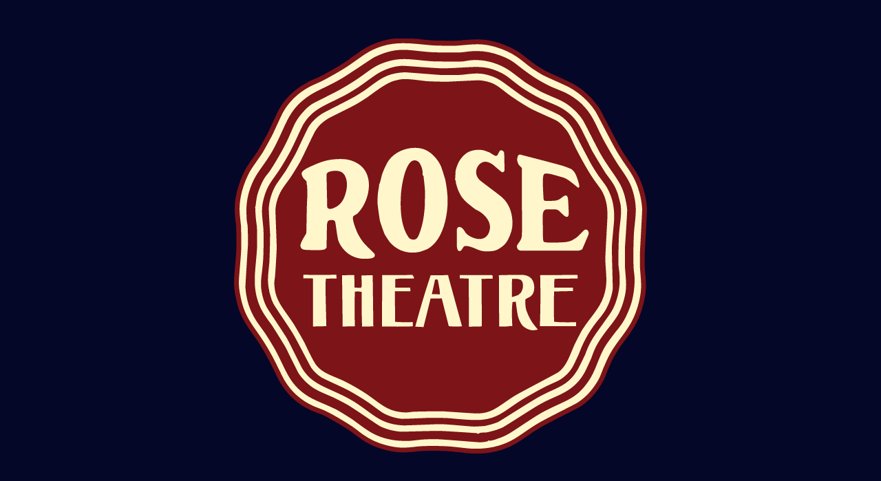

--- FILE ---
content_type: text/html; charset=UTF-8
request_url: https://www.rosetheatre.com/about/cinematically-yours/corsage
body_size: 2854
content:
<!DOCTYPE html><html><head><script data-test-id=js-enabled-script>document.documentElement.classList.add('js-enabled');

    function ios() {
      let userAgent = window.navigator.userAgent.toLowerCase()
      let safari = /safari/.test(userAgent)
      let ios = /iphone|ipod|ipad/.test(userAgent) || (/macintosh/.test(userAgent) && window.navigator.maxTouchPoints > 0)

      return ios && !safari
    }

    if (ios()) {
      window._capacitorNative = true
      window._cordovaNative = true
    }

    const loadingMessage = [
      'Popping the popcorn',
      'Starting the projectors',
      'Contacting Hollywood',
      'Negotiating Distribution Deals',
      'Splicing the Film',
      'Sweeping the Auditorium'
    ]
    function showDelayLoadMessage(attempt = 1) {
      const loadDelayMessageElement = document.getElementById('indy-load-delay-message')

      if (!loadDelayMessageElement) return

      if (attempt === 1) {
        loadDelayMessageElement.style.display = "block"
      } else {
        loadDelayMessageElement.children[0].textContent = loadingMessage[(attempt - 2) % loadingMessage.length]
      }

      setTimeout(() => {
        showDelayLoadMessage(attempt + 1)
      }, 5000)
    }
    setTimeout(() => {
      showDelayLoadMessage()
    }, 7500)</script><title>The Rose Theatre</title><meta charset=utf-8><meta name=description content="Circa-1907 theater screening new releases TEMPLATE_SITE_DESCRIPTIONamp; classic films, ballet, opera TEMPLATE_SITE_DESCRIPTIONamp; live theatre, organic popcorn with a salt bar, TEMPLATE_SITE_DESCRIPTIONamp; craft cocktails."><meta name=format-detection content="telephone=no"><meta name=msapplication-tap-highlight content=no><meta name=viewport content="user-scalable=no,initial-scale=1,maximum-scale=1,minimum-scale=1,width=device-width,viewport-fit=cover"><meta name=apple-mobile-web-app-capable content=yes><meta name=apple-mobile-web-app-status-bar-style content=black><link rel=icon type=image/png sizes=128x128 href="https://indy-systems.imgix.net/r6q2i8e2eex83zxqkxocce6vqry5?fm=png&w=128&h=128&fit=fill&fill=solid&auto=format,compress"><link rel=icon type=image/png sizes=96x96 href="https://indy-systems.imgix.net/r6q2i8e2eex83zxqkxocce6vqry5?fm=png&w=96&h=96&fit=fill&fill=solid&auto=format,compress"><link rel=icon type=image/png sizes=32x32 href="https://indy-systems.imgix.net/r6q2i8e2eex83zxqkxocce6vqry5?fm=png&w=32&h=32&fit=fill&fill=solid&auto=format,compress"><link rel=icon type=image/png sizes=16x16 href="https://indy-systems.imgix.net/r6q2i8e2eex83zxqkxocce6vqry5?fm=png&w=16&h=16&fit=fill&fill=solid&auto=format,compress"><link href=/fontawesome/css/fontawesome.min.css rel=stylesheet><link href=/fontawesome/css/light.min.css rel=stylesheet><link href=/fontawesome/css/solid.min.css rel=stylesheet><link href=/fontawesome/css/brands.min.css rel=stylesheet><link rel=icon type=image/ico href="https://indy-systems.imgix.net/lc1cr9m2am0yivzql1rhmhta7jvz?fm=png&w=32&h=32&fit=fill&fill=solid&auto=format,compress"><link rel="shortcut icon" href="https://indy-systems.imgix.net/r6q2i8e2eex83zxqkxocce6vqry5?fm=png&w=128&h=128&fit=fill&fill=solid&auto=format,compress"><link rel=apple-touch-icon href="https://indy-systems.imgix.net/ykm6o11p3sddqawhwx2z5yejjoep?fm=png&w=128&h=128&fit=fill&fill=solid&pad=9&fill-color=7d1418&bg=7d1418&auto=format,compress"><link rel=apple-touch-startup-image media="(device-width: 414px) and (device-height: 896px) and (-webkit-device-pixel-ratio: 2)" href="https://indy-systems.imgix.net/8944bw24neg5wwo5gsuy8o0zyaho?fm=png&w=828&h=1792&fit=fillmax&fill=solid&pad=60&fill-color=050728&bg=050728&auto=format,compress"><link rel=apple-touch-startup-image media="(device-width: 375px) and (device-height: 812px) and (-webkit-device-pixel-ratio: 3)" href="https://indy-systems.imgix.net/8944bw24neg5wwo5gsuy8o0zyaho?fm=png&w=1125&h=2436&fit=fillmax&fill=solid&pad=60&fill-color=050728&bg=050728&auto=format,compress"><link rel=apple-touch-startup-image media="(device-width: 414px) and (device-height: 896px) and (-webkit-device-pixel-ratio: 3)" href="https://indy-systems.imgix.net/8944bw24neg5wwo5gsuy8o0zyaho?fm=png&w=1242&h=2688&fit=fillmax&fill=solid&pad=60&fill-color=050728&bg=050728&auto=format,compress"><link rel=apple-touch-startup-image media="(device-width: 375px) and (device-height: 667px) and (-webkit-device-pixel-ratio: 2)" href="https://indy-systems.imgix.net/8944bw24neg5wwo5gsuy8o0zyaho?fm=png&w=750&h=1334&fit=fillmax&fill=solid&pad=60&fill-color=7d1418&bg=7d1418&auto=format,compress"><link rel=apple-touch-startup-image media="(device-width: 414px) and (device-height: 736px) and (-webkit-device-pixel-ratio: 3)" href="https://indy-systems.imgix.net/8944bw24neg5wwo5gsuy8o0zyaho?fm=png&w=1242&h=2208&fit=fillmax&fill=solid&pad=60&fill-color=7d1418&bg=7d1418&auto=format,compress"><link rel=apple-touch-startup-image media="(device-width: 320px) and (device-height: 568px) and (-webkit-device-pixel-ratio: 2)" href="https://indy-systems.imgix.net/8944bw24neg5wwo5gsuy8o0zyaho?fm=png&w=640&h=1136&fit=fillmax&fill=solid&pad=60&fill-color=7d1418&bg=7d1418&auto=format,compress"><link rel=apple-touch-startup-image media="(device-width: 768px) and (device-height: 1024px) and (-webkit-device-pixel-ratio: 2)" href="https://indy-systems.imgix.net/8944bw24neg5wwo5gsuy8o0zyaho?fm=png&w=1536&h=2048&fit=fillmax&fill=solid&pad=60&fill-color=7d1418&bg=7d1418&auto=format,compress"><link rel=apple-touch-startup-image media="(device-width: 834px) and (device-height: 1112px) and (-webkit-device-pixel-ratio: 2)" href="https://indy-systems.imgix.net/8944bw24neg5wwo5gsuy8o0zyaho?fm=png&w=1668&h=2224&fit=fillmax&fill=solid&pad=60&fill-color=7d1418&bg=7d1418&auto=format,compress"><link rel=apple-touch-startup-image media="(device-width: 834px) and (device-height: 1194px) and (-webkit-device-pixel-ratio: 2)" href="https://indy-systems.imgix.net/8944bw24neg5wwo5gsuy8o0zyaho?fm=png&w=1668&h=2388&fit=fillmax&fill=solid&pad=60&fill-color=7d1418&bg=7d1418&auto=format,compress"><link rel=apple-touch-startup-image media="(device-width: 1024px) and (device-height: 1366px) and (-webkit-device-pixel-ratio: 2)" href="https://indy-systems.imgix.net/8944bw24neg5wwo5gsuy8o0zyaho?fm=png&w=2048&h=2732&fit=fillmax&fill=solid&pad=60&fill-color=7d1418&bg=7d1418&auto=format,compress"><link rel=stylesheet href=https://use.typekit.net/hwu0dkh.css><style>@font-face {
      font-family: "bebas-neue";
      src: url("/fonts/BebasNeue-Regular.ttf") format("opentype");
      font-display: auto;
      font-style: normal;
      font-weight: 400;
      letter-spacing: 0.05em;
    }

    body {
      font-family: brandon-grotesque, sans-serif;
    }

    h1,
    h2,
    h3,
    h4,
    h5,
    h6,
    .text-h1,
    .text-h2,
    .text-h3,
    .text-h4,
    .text-h5,
    .text-h6 {
      font-family: bebas-neue, sans-serif;
      font-style: normal;
      font-weight: 400;
      letter-spacing: 0.05em;
    }

    .q-header .menu .q-btn {
      font-family: bebas-neue, sans-serif;
      font-size: calc(1em + 0.5vmin);
      font-style: normal;
      font-weight: 400;
      letter-spacing: 0.05em;
    }</style><!-- Google Tag Manager --><script>(function(w,d,s,l,i){w[l]=w[l]||[];w[l].push({'gtm.start':new Date().getTime(),event:'gtm.js'});var f=d.getElementsByTagName(s)[0],j=d.createElement(s),dl=l!='dataLayer'?'TEMPLATE_CUSTOM_HEADER_CONTENTl='+l:'';j.async=true;j.src='https://www.googletagmanager.com/gtm.js?id='+i+dl;f.parentNode.insertBefore(j,f);})(window,document,'script','dataLayer','GTM-KK4PM34J');</script><!-- End Google Tag Manager --><!-- Google tag (gtag.js) --><script async src="https://www.googletagmanager.com/gtag/js?id=G-LK3FW0K0FY"></script><script> window.dataLayer = window.dataLayer || []; function gtag(){dataLayer.push(arguments);} gtag('js', new Date()); gtag('config', 'G-LK3FW0K0FY');</script><script defer src=/js/vendor.e5c433d8.js></script><script defer src=/js/app.2d76805f.js></script><link href=/css/app.20a3620c.css rel=stylesheet></head><body style="background-color: var(--q-background, #050728)"><!-- Google Tag Manager (noscript) --><noscript><iframe src="https://www.googletagmanager.com/ns.html?id=GTM-KK4PM34J"height="0" width="0" style="display:none;visibility:hidden"></iframe></noscript><!-- End Google Tag Manager (noscript) --><script> (function(){ var s = document.createElement('script'); var h = document.querySelector('head') || document.body; s.src = 'https://acsbapp.com/apps/app/dist/js/app.js'; s.async = true; s.onload = function(){ acsbJS.init({ statementLink : '', footerHtml : '', hideMobile : false, hideTrigger : false, disableBgProcess : false, language : 'en', position : 'right', leadColor : '##fff7cb', triggerColor : '#d61c1c', triggerRadius : '50%', triggerPositionX : 'right', triggerPositionY : 'bottom', triggerIcon : 'people', triggerSize : 'medium', triggerOffsetX : 20, triggerOffsetY : 20, mobile : { triggerSize : 'small', triggerPositionX : 'right', triggerPositionY : 'bottom', triggerOffsetX : 10, triggerOffsetY : 85, triggerRadius : '50%' } }); }; h.appendChild(s); })(); </script><div id=q-app-splash-screen class=q-app-splash-screen style="position: absolute; top: 0; left: 0; right: 0; bottom: 0; background-color: #050728;"><div style="height: 100%; width: 100%;"><div style="text-align: center;"><div style="width: 90%; max-width: 600px; position: fixed; top: 50%; left: 50%; transform: translate(-50%, -50%);"><img alt=The Rose Theatre src="https://indy-systems.imgix.net/8944bw24neg5wwo5gsuy8o0zyaho?w=1200&auto=format,compress" style="width: 100%" id=splash-image></div></div><div id=indy-load-delay-message style="position: absolute; bottom: 30px; left: 0; right: 0; text-align: center; display: none;"><span style="padding: 10px 20px; background-color: #00000066; color: white; font-size: large; font-weight: bold; border-radius: 10px;">Loading...</span></div></div></div><div id=q-app></div><script defer src="https://static.cloudflareinsights.com/beacon.min.js/vcd15cbe7772f49c399c6a5babf22c1241717689176015" integrity="sha512-ZpsOmlRQV6y907TI0dKBHq9Md29nnaEIPlkf84rnaERnq6zvWvPUqr2ft8M1aS28oN72PdrCzSjY4U6VaAw1EQ==" data-cf-beacon='{"version":"2024.11.0","token":"6794bd0c1b4e4f8d8fd90ed9a24d6239","r":1,"server_timing":{"name":{"cfCacheStatus":true,"cfEdge":true,"cfExtPri":true,"cfL4":true,"cfOrigin":true,"cfSpeedBrain":true},"location_startswith":null}}' crossorigin="anonymous"></script>
</body></html>

--- FILE ---
content_type: image/svg+xml
request_url: https://indy-systems.imgix.net/8944bw24neg5wwo5gsuy8o0zyaho?w=1200&auto=format,compress
body_size: 6895
content:
<?xml version="1.0" encoding="utf-8"?>
<svg xmlns="http://www.w3.org/2000/svg" version="1.1" id="Layer_1" x="0" y="0" viewBox="0 0 135.21 135.78">
  <style>.st0,.st1{fill-rule:evenodd;clip-rule:evenodd;fill:#7d1418}.st1{fill:#fff7cb}</style>
  <path class="st0" d="M.08 81.47c.08.87.18 1.59.34 2.45.73 3.93 1.67 6.75 3.9 10.13.76 1.15 1.41 2.11 2.22 3.23 2.33 3.28 4.07 6.21 5.85 9.82l1.08 2.22.66 1.33c.23.47.72 1.43.98 1.87 2.85 4.78 6.74 7.99 11.99 9.85.51.19.94.35 1.44.55.85.37 1.56.71 2.37 1.16 2.14 1.17 5.57 3.15 7.73 4.71.4.3.74.55 1.13.86.53.42.98.76 1.53 1.15 2.65 1.87 5.2 3.03 8.35 3.8 2.77.69 5.05.95 7.79.7.97-.08 1.8-.17 2.77-.28 2.44-.27 7.52-.25 10.68.01 1.09.1 2.01.2 3.1.33l1.83.2c2.3.26 4.27.27 6.58.04 3.65-.36 7.24-1.5 10.38-3.41.95-.58 1.74-1.09 2.66-1.73.95-.66 1.76-1.21 2.72-1.85a41.42 41.42 0 013.25-1.98c1.25-.68 2.32-1.24 3.59-1.9l6.67-3.41c.43-.22 1.36-.7 1.75-.96 2.41-1.59 4.19-3.33 5.82-5.71 1.19-1.71 1.86-2.91 2.56-4.74l.66-1.69.31-.65c.33-.81.63-1.49 1.01-2.28.42-.86.8-1.57 1.3-2.38.92-1.48 2.28-3.34 3.43-4.85.01-.01.01-.01.01-.02a43.92 43.92 0 002.93-4.46c.01-.01.01-.02.02-.04.62-1.13 1.07-2.12 1.52-3.32.81-2.17 1.3-4.08 1.65-6.37.16-1.07.23-1.98.23-3.07-.01-1.05-.05-1.93-.14-2.97-.09-1.06-.15-1.95-.23-3.01-.07-1.27-.03-4.59.04-5.86l.39-6.86.23-4.65c.02-.37.07-1.49.05-1.83a22.82 22.82 0 00-.51-3.85c-.3-1.45-.65-2.65-1.16-4.04-.69-1.9-1.47-3.43-2.6-5.11-.41-.62-.76-1.15-1.18-1.76-1.46-2.12-2.81-4.15-4.03-6.42-1.15-2.15-2.11-3.98-3.24-6.15-.58-1.11-1.7-3.24-2.22-4.2-.17-.32-.53-.97-.73-1.27-2.41-3.58-5.19-6.11-8.97-8.18-.53-.29-1.55-.77-2.1-1.02l-4.21-1.9c-.93-.41-1.7-.78-2.61-1.24-.66-.37-1.2-.71-1.83-1.12-.01 0-.01-.01-.02-.01-.71-.44-1.29-.84-1.97-1.32-.58-.44-1.06-.82-1.63-1.27-.87-.71-1.62-1.28-2.53-1.93-.99-.71-2.31-1.44-3.41-1.95-2.36-1.11-4.48-1.79-7.05-2.25-2.38-.42-4.77-.32-7.16-.1-1.26.11-2.33.2-3.59.29-.89.05-4.12-.02-5.15-.04-.78-.01-1.44-.03-2.22-.08-1.3-.12-2.4-.22-3.7-.35-1.5-.16-2.76-.25-4.27-.33-1.53-.07-2.82-.05-4.35.08-1.71.15-3.13.43-4.77.94-3.29 1.01-5.44 2.34-8.39 4.45-1.19.85-2.2 1.56-3.41 2.38-1.54 1.02-4.3 2.59-6.16 3.62-.79.44-1.47.79-2.28 1.18-.53.25-.98.45-1.52.69-.83.35-1.52.67-2.32 1.09-1.9 1-3.4 2.06-4.98 3.52-1.77 1.62-3.05 3.22-4.23 5.3-.01.02-.02.03-.03.05-.39.75-.71 1.4-1.06 2.18l-2.29 4.93c-.49.98-.93 1.8-1.47 2.76l-.76 1.38c-.41.75-.77 1.38-1.21 2.11-.62.92-1.15 1.7-1.79 2.6l-.99 1.43c-.35.51-.96 1.42-1.26 1.95-.74 1.41-1.3 2.61-1.85 4.08C.85 49.78.16 53.1.24 56.38c.03.9.08 1.66.18 2.55L.7 61.5c.08.97.11 6.58.06 7.67-.12 1.87-.24 3.45-.4 5.31-.15 1.65-.25 3.04-.35 4.68-.03.69 0 1.62.07 2.31z"/>
  <path class="st1" d="M1.6 79.26c.12-2.51.54-6.5.74-10.02.06-1.03.01-7.14-.06-7.87-.39-3.88-.77-5.76-.07-9.6.5-2.76 1.65-5.86 3.04-8.32.7-1.23 2.67-3.92 4-5.91.45-.67 3.12-5.52 3.53-6.41 1.1-2.37 2.87-6.25 3.33-7.06 1.93-3.43 4.99-6.31 8.58-8.21 1.21-.64 2.52-1.15 3.78-1.75 2.34-1.12 7.17-3.93 8.63-4.91 4.96-3.34 6.75-5.19 11.39-6.64C53.95.87 59 1.79 64.97 2.3c.96.08 6.76.17 7.57.12 5.59-.38 8.18-1.06 13.3.47 2.48.74 4.94 1.87 6.91 3.24 1.4.97 2.77 2.15 4.14 3.19.71.54 3.28 2.18 4.01 2.57 1.97 1.05 7.23 3.25 8.91 4.16 3.4 1.85 6.34 4.56 8.42 7.67.63.94 4.04 7.68 6.1 11.48.61 1.13 1.24 2.21 1.94 3.29 2.83 4.41 4.41 6.05 5.78 9.79.94 2.57 1.45 5.03 1.58 7.43.03.65-.41 8.72-.67 13.18-.08 1.28-.1 5.08-.04 6.02.33 4.97.76 6.59-.32 11.2-.57 2.42-1.44 4.76-2.51 6.7-.5.9-1.45 2.38-2.27 3.53-.19.27-.38.53-.57.79-3.18 4.18-4.39 6.06-5.95 9.87-.15.31-.26.53-.3.63-1.07 2.68-1.28 3.61-3.06 6.14-1.58 2.25-3.25 3.85-5.4 5.29-.85.57-8.04 4.08-11.9 6.19a42.6 42.6 0 00-3.37 2.05c-4.37 2.92-6.15 4.5-10.56 5.85-2.71.83-5.7 1.11-8.6 1.01-1.82-.06-4.75-.49-7.09-.69-2.91-.25-8.36-.31-10.98-.01-3.94.45-5.88.64-10.01-.38a23.11 23.11 0 01-7.82-3.56c-.9-.63-1.74-1.34-2.64-2.01-2.18-1.59-7.89-5.01-10.42-6.05-1.04-.43-2.12-.78-3.14-1.23a21.308 21.308 0 01-9.54-8.52c-.49-.83-1.78-3.52-2.66-5.31-1.66-3.41-3.77-6.92-5.98-10.04-3.41-4.8-4.76-6.95-5.85-12.73-.25-1.29-.46-2.93-.38-4.37zm81.63 52.44l-.06-.25s.35.08.66.11c.21.02 1.4-.26 1.8-.42.5-.21 1.08-.38 1.62-.57.71-.26 1.76-.75 2.6-1.22 1.52-.84 6.39-4.22 9.53-6.14 1.12-.69 2.22-1.3 3.41-1.88 6.05-2.98 9.08-3.62 12.58-8.28 1.78-2.37 2.63-4.37 3.78-7.31.01-.02.02-.04.03-.07 1.83-4.52 2.25-5.13 6.04-10.04.23-.27.48-.56.73-.88.45-.62.89-1.23 1.23-1.74 1.01-1.51 2.16-4.13 2.78-6.02.83-2.51 1.38-6.45 1.15-9.27-.05-.62-.15-1.22-.21-1.84-.28-2.8-.08-11.12.09-12.91.42-4.58 1-7.19 0-11.47-.99-4.26-2.43-6.08-5.02-9.87-1.37-2.01-4.64-7.65-5.73-9.85-2.15-4.37-3.16-7.18-6.39-10.32-1.58-1.54-3.84-3.01-5.88-3.94-1.21-.55-2.47-.99-3.71-1.53-1.93-.84-4.75-2.41-6.44-3.56-5.81-3.94-5.93-5.06-10.52-6.78-3.5-1.31-6.55-1.76-10.33-1.37-.83.09-1.63.21-2.46.29-1.57.14-8.39.05-10.12-.06-5.85-.39-9.09-1.49-14.2-.02-1.37.4-3.06 1.08-4.22 1.67-.94.47-8.49 5.64-10.78 6.99-5.27 3.1-8.99 4.03-12.67 7.14-4.98 4.21-5.5 8.09-9.38 15.49-.42.8-.85 1.56-1.33 2.32-3.14 4.96-4.65 6.04-6.27 10.31-.91 2.4-1.31 4.33-1.46 6.79-.05.8.02 3.92.1 4.46.07.5.18.96.26 1.45.06.49.17 5.59.12 6.39-.3 4.81-.86 13.4-.83 13.94.26 3.83 1.32 7.41 3.43 10.7.89 1.39 1.98 2.8 2.97 4.23.64.91 3.01 4.78 3.52 5.75 3.47 6.55 4.41 10.67 9.78 14.37 2.96 2.04 5.87 2.78 10.14 4.92.68.34 4.68 2.81 5.39 3.33 4.61 3.37 6.92 5.34 12.12 6.41.58.12 1.15.22 1.73.3.71.1 3.6.23 4.3.19 1.42-.08 2.83-.3 4.22-.43 1.07-.1 3.49-.19 4.76-.16 2.21.04 10.3.76 13.93 1 .59.04 1.55-.01 2.09-.1.5-.11 1.12-.25 1.12-.25zM6.94 54.95h.11s.2-1.96.47-3.29c.31-1.57 1.67-4.89 2.69-6.33.33-.46.69-.87 1.04-1.32 1.51-1.92 4.88-7.93 5.64-9.48 2.55-5.15 2.64-6.99 5.57-10.27 1.05-1.18 1.78-1.91 3.02-2.75.47-.32 5-2.55 7.57-3.87 2.17-1.11 5.86-3.32 7.78-4.66 4.09-2.85 5.28-4.1 9.21-5.34 5.19-1.65 8.8-.51 15.03-.13.16.01 8.7.19 10.08.01.52-.07 1.01-.18 1.53-.26 4.61-.68 9.4.69 12.97 2.91 1.23.76 3.82 2.83 5.74 4.23.6.44 4.71 2.87 5.33 3.16 5.18 2.42 7.44 2.76 10.9 6.06 1.01.96 1.86 2.02 2.55 3.05.59.88 3.47 6.72 5.25 10.06.61 1.15 1.83 3.17 2.61 4.32 3.82 5.68 5.37 7.12 6.4 12.84.13.74.23 1.43.29 2.15.04.49-.4 7.7-.68 11.68-.07.96-.07 6.77 0 7.62.34 4.37.7 6.39-.48 10.49-.47 1.64-1.23 3.59-2.04 4.91-.43.69-1.17 1.72-1.91 2.72-4.32 5.38-5.32 7.31-6.61 11.06-.83 1.86-1.85 4.04-2.13 4.57-1.65 3.04-3.8 5.1-6.86 6.76-1.69.92-3.69 1.71-5.51 2.58-1.16.56-2.57 1.32-3.69 2-3.65 2.24-10.28 6.55-10.99 6.85-.61.27-1.21.48-1.88.72-.65.23-3 .83-3.32.84-.69.02-1.82.07-2.03.16-.65.26-.78.43-.99.15-.05-.06-.07-.07-.25-.08-4-.26-10.84-.71-12-.72-4.57 0-11.98.32-13.06.23-2.14-.19-4.64-.82-6.5-1.78-.93-.48-6.83-4.64-10.24-6.76-.76-.48-4.25-2.29-5.2-2.71-4.6-2.03-6.48-2.54-9.45-5.64-.61-.63-1.16-1.3-1.6-1.94-.49-.72-2.81-5.56-4.34-8.58-.35-.7-4.14-6.8-4.66-7.5-2.51-3.42-3.94-5.35-4.92-9.29-1.22-5.02-.24-9.38.15-15.72.06-1.01.03-6.4-.04-7.05-.12-1.09-.31-2.02-.42-3.75-.09-1.25-.13-2.91-.13-2.91zm75.39 71.78v-.04c0-.02.02-.02.2-.06 1.45-.29 2.8-.71 3.84-1.15.7-.3 8.56-5.39 12.88-7.92 1.03-.6 3.07-1.64 4.22-2.15 4.61-2.04 6.86-3.31 9.25-7.44.25-.44 1.29-2.56 2.27-4.61 1.64-4.69 3.29-6.47 6.44-10.94.75-1.04 1.53-2.13 2.05-2.94 1.54-2.4 2.57-6.11 2.77-9.18.05-.79 0-2.98-.08-3.77-.08-.76-.2-1.49-.28-2.25-.11-1.19.03-8.2.17-10.28.27-3.81.93-6.38.53-9.46-.07-.55-.83-3.48-1.05-4.07-.99-2.65-1.88-3.71-3.67-6.11-.43-.58-4.24-6.86-4.63-7.64-1.41-2.8-3.31-6.81-4.11-8.13-1.73-2.88-3.98-4.92-7.15-6.46-1.78-.86-3.77-1.55-5.59-2.42-1.77-.85-5.15-2.87-6.79-4.06-3.47-2.53-3.93-3.37-6.83-4.71-2.52-1.16-4.49-1.52-7.2-1.6-1.66-.04-9.25.5-11.27.47-2.4-.04-12.43-.89-13.36-.84-2.67.16-5.33 1.05-7.76 2.46-1.18.69-4.16 2.93-6.24 4.38-.89.62-3.45 2.16-4.46 2.7-6.66 3.51-10.61 4.39-13.78 9.6-.6.98-2.5 5.3-3.84 8-.97 1.95-3.27 5.87-4.66 7.85-2.33 3.32-3.32 4.41-4.35 7.95-1.19 4.12-.59 5.93-.23 10.38.1 1.27.08 7.6-.07 9.86-.39 6.05-1.3 7.55-.22 12.04.35 1.44.67 2.36 1.35 3.67.54 1.04 5.62 8.47 6.7 10.34 1.14 1.98 4.31 8.7 5.02 9.84 3.09 4.96 7.27 5.76 13.9 9.08 1.13.57 2.57 1.38 3.49 1.99 5.64 3.68 7.46 6.15 12.92 7.15.87.16 1.71.24 2.6.28 1.53.07 11.03-.45 12.65-.39 3.33.13 9.69.81 10.84.78 1.65-.06 3.53-.2 3.53-.2zm30.52-23.4c-.78 1.67-1.5 3.19-1.9 3.93-.95 1.79-2.62 3.41-4.36 4.44-.62.37-2.57 1.21-3.92 1.84-1.95.9-7.28 3.89-8.82 4.88-5.47 3.54-7.49 5.8-12.86 6.3-3.01.28-8.67-.4-10.95-.55-1.27-.08-5.53-.13-6.65-.08-2.9.14-7.97.35-8.52.3-1.96-.17-4.34-.91-6.14-1.93-.54-.31-2.76-1.98-4.19-3.02-1.95-1.41-6.03-3.85-7.96-4.8-2.66-1.31-7.05-3.22-7.91-3.76-1.3-.81-2.4-1.82-3.29-3.04-.49-.67-4.49-8.59-5.95-11.06-1.32-2.24-6-9-6.46-9.92-.18-.36-.34-.71-.5-1.06-.2-.43-.92-2.88-.96-3.26-.03-.27-.05-.56-.05-.56h-.06s-.13-.82-.2-1.48c-.26-2.23.15-4.76.36-7.01.09-1.02.29-8.94.24-9.73-.17-2.84-.45-7.77-.41-8.33.19-2.52.93-5.03 2.19-7.24.39-.69 2.06-3.01 3.12-4.53.45-.64 3.34-5.64 3.7-6.41 1.34-2.81 3.67-7.76 4-8.28 1.12-1.79 2.5-3.05 4.34-4.28.92-.61 7.23-3.67 10.7-5.6.95-.53 3.12-1.92 4.01-2.57 3.61-2.64 5.64-4.37 9.53-5.1.9-.17 1.88-.28 2.82-.32.6-.02 7.81.58 11.76.87.85.06 6.17.03 6.86-.04 3.9-.41 5.9-.85 9.38.25 1.35.42 2.26.86 3.37 1.54 1.43.88 5.04 3.72 7.52 5.37.87.58 2.54 1.55 3.49 2.02 2.73 1.35 7.51 3.46 8.38 4 1.59.99 2.83 2.29 3.95 3.91.54.78 4.07 7.76 6.15 11.61.51.95 2.22 3.68 2.75 4.41 2.07 2.81 2.55 3.17 3.68 5.77 1.2 2.76 1.56 6.28 1.31 9.26-.22 2.6-.63 6.41-.67 8.01-.07 2.65.35 13.25.25 14.01-.28 2.09-1.22 4.98-2.53 7.04-.4.64-.89 1.29-1.4 1.96-3.92 4.59-5.75 8.35-7.2 12.24zm-56.48 18.99c.54-.01 1.35-.12 2.13-.22.66-.08 9.1-.21 9.9-.16 3.77.26 10.39.72 11.29.71 5.03-.06 7-2.52 12.31-5.84 1.51-.94 13.82-7.33 14.3-7.72 2.51-2.03 3.24-4.44 5.04-8.62.39-.89 2.32-4.64 2.72-5.25 2.63-4.1 5.58-6.75 6.94-10.78 1.45-4.31.78-6.83.56-12.06-.03-.6.35-7.46.63-12.48.21-3.68.06-6.95-1.93-10.33-.57-.83-1.62-2.25-2.35-3.27-2.08-2.9-5.42-9.07-6.76-11.95-1.33-2.86-1.62-3.73-3.49-5.72-.7-.74-1.18-1.18-1.9-1.65-.68-.44-6.03-2.69-8.45-3.94-1.99-1.03-6.3-3.84-7.59-4.84-3.24-2.48-4.41-3.74-8.15-4.34-.41-.07-.8-.11-1.2-.14-.55-.04-6.86.28-10.29.45-.9.04-6.2-.09-7.08-.18-2.96-.31-5.87-.88-8.29-.61-.54.06-2.46.52-2.92.7-2.68 1.05-5.66 3.41-7.96 5.05-.92.65-3.17 2.06-4.13 2.58-2.91 1.57-7.68 3.78-8.94 4.55-1.83 1.12-3.06 2.29-4.15 4.02-.59.93-3.15 6.53-4.82 9.8-.39.77-2.95 4.93-3.47 5.64-2.26 3.12-3.44 4.41-4.33 7.7-.21.77-.33 1.48-.4 2.22-.09.86.27 8.22.39 12.6.02.79-.46 8.98-.58 9.79-.19 1.31-.25 1.78-.16 2.98.38 4.93 2.86 7.17 6.23 12.28.63.96 3.09 5.21 3.64 6.31.55 1.1 2.68 5.78 3.83 7.26 1.96 2.52 4.89 3.31 8.16 4.77 2.59 1.16 6.46 3.37 8.87 5.06 4.04 2.84 6.09 4.92 10.35 5.48.69.09 1.53.16 2.05.15zM30.42 61.2l-.12 6.94c0 .18-.01.21-.02.26-.06.17-.39.46-.42.49-.38.27-1.35.32-1.96.35-.77.05-4.4-.04-4.81-.12-.67-.13-1.2-.33-1.34-1.24-.14-.9 1.32-3.1 1.82-3.97.09-.16.1-.2.11-.38.11-3.68.1-8.37.28-11.05.06-.88.03-4.02-.04-4.31-.05-.2-.11-.39-.13-.59-.04-.55.09-.64-.28-1.08-.24-.28-.57-.52-.81-.83-.22-.29-.6-1.15-.57-1.51.09-1.01 2.24-1.95 3.09-2.33 3.1-1.4 5.03-2.13 8.25-2.33 2.86-.18 4.84.1 7.12 1.48 2.52 1.53 3.69 4.33 3.57 7.48-.11 3.04-1.42 6.3-3.46 8.52-.15.16-.29.31-.47.43-.68.48-1.14.49-1.28 1-.28 1.06 1.13 4.52 1.47 5.22 1.52 3.05 2.61 3.86 5.4 6.6.13.13.15.16.21.34.16.47.08.76-.29 1.03-.91.66-4.01.46-4.51.38-1.56-.25-3.22-.97-4.45-2.08-1.26-1.13-2.41-2.79-2.72-4.12-.41-1.82-.82-5.68-.98-5.91-.33-.5-.85-.59-1.69-.42-.7.14-.78.44-.94 1.35-.03.17-.03.21-.03.4zm-.13-16.43l.22 10.27c0 .18.01.22.09.33.68 1.02 2.79-.18 3.52-.73 1.48-1.12 2.13-2.75 2.58-4.63.39-1.62.48-3.79-.57-5.41-.81-1.25-2.41-1.45-3.96-1.21-.77.12-1.44.29-1.71.72-.06.09-.11.2-.14.31-.03.13-.03.17-.03.35zm17.25 3.02c0-.04-.12.01-.17 0-.03 0-.01-.05.03-.08.06-.06.13-.04.19-.07.08-.03.48-1.44.7-2.46.32-1.48 1.7-4.36 2.42-5.35 2.63-3.62 8.37-5 12.02-3.34 2.15.97 4.01 3.14 5 5.26.22.46 1.35 4.06 1.49 4.71.46 2.23.76 4.96.72 7.23-.06 3.91-1.13 8.92-3.27 12.04-.93 1.35-2.06 2.45-3.27 3.12-.36.2-2.32.9-2.78.99-3.58.72-6.98-.31-9.48-3.04-.29-.32-1.62-2.33-1.85-2.8-.25-.52-1.34-3.64-1.5-4.3-.16-.67-.78-5.17-.81-5.87-.03-.74.08-2.92.19-3.64.13-.83.32-1.79.37-2.4zm14.48-2.97l-.3.01s.05-.49.05-.89c.01-1.1-.67-3.04-1.45-3.63-.84-.63-1.82-.53-2.51.14-2.15 2.09-3.02 8.47-3.16 10.58-.29 4.57-.07 10.26 2.37 13.83.37.54.65.78 1.28.9 1.37.26 1.88-.51 2.45-2.09 1.04-2.86 1.35-4.86 1.66-8.04.08-.81.15-5.5.09-6.24-.16-1.99-.48-4.57-.48-4.57zm26.45-6.99l.11 5.11c0 .18 0 .22-.04.33-.14.44-.54.55-.81.48-.15-.04-1.74-1.38-2.63-2.18-.74-.66-2.13-1.39-3.23-1.2-1.32.23-2.31 1.5-2.52 2.68-.24 1.37.18 2.28.99 3.2.39.44 6.5 4.88 7.47 5.77 2.16 1.99 3.12 4.58 3.33 7.5.16 2.3-.27 3.92-1.31 6.05-.7 1.43-1.58 2.31-3.01 3.17-1 .6-1.51.75-2.69.85-1.59.13-2.68.09-4.02-.39-.56-.2-3.91-1.87-4.83-1.14-.34.27-.63 1.04-.98 1.33-.23.19-.67.22-.92-.01-.18-.16-.33-.72-.38-1.11-.02-.18-.03-.22-.03-.41-.01-1.85-.05-5.31.02-5.55.27-.93 1.29-.79 1.98.01.81.94.61 1.19 1.48 1.86 1.17.91 3.02 1.58 4.4 1.4 1.88-.25 2.75-1.7 2.95-3.55.25-2.32-1.92-4.72-4.08-5.78-.19-.09-.38-.17-.57-.27-.29-.15-2.68-2.05-3.16-2.53-1.4-1.37-1.8-2-2.6-3.82-.22-.5-.77-2.33-.76-2.54.01-.3.05-.43-.15-.69-.08-.11-.09-.14-.08-.32l.14-2.61c.01-.18.02-.22.06-.4.58-2.18 1.39-3.76 3.05-5.18 1.52-1.3 3.84-1.66 5.79-1.34.38.06 2.07.66 2.34.83.63.4 1.62 1.02 1.79 1.03.17.02.41 0 .55-.1.23-.16.76-1.47.98-1.61.34-.22.92-.05 1.14.29.07.11.14.27.18.42.04.19.05.23.05.42zm27.51 26.53l-1.8 4.23c-.07.17-.09.2-.17.31-.22.3-.48.33-1.09.48-.18.05-.22.05-.4.05l-18.49-.04c-.18 0-.22 0-.39-.03-.56-.08-.85-.49-1-1.1-.16-.67.52-1.11 1.24-2.43.15-.28.33-.87.38-1.29.07-.53 0-14.66-.03-21.99 0-.18-.02-.22-.14-.35-.85-.85-1-.93-1.23-1.73-.23-.79-.2-.94-.01-1.7.12-.48.17-.58.56-.73.16-.06.19-.06.37-.02 4.58 1.19 11.02 2.84 13.72 3.62.82.24 2.69.95 2.96 1.12.57.37 1.12 1.07 1.53 1.98.1.22 1.3 3.42 1.03 3.83-.11.16-.3.32-.3.32s-1.67-1.37-2.68-2.14c-.56-.43-1.29-.88-1.72-1.06-.46-.2-4.21-1.26-4.83-1.36-.93-.16-1.9-.33-2.14.31-.19.5-.22 1.47-.24 2.01-.03.93.19 5.73.27 6.01.11.36.22.44.69.49.49.05 2.66-.02 3.24-.11.4-.06.9-.23 1.16-.38 1.1-.67 2-1.79 2.58-1.07.13.16.2.4.27.7.09.39.32 5.05.26 5.31-.13.63-.28.93-.92.69-.12-.04-.23-.09-.34-.16-.54-.32-1.73-1.68-2.25-1.99-.18-.11-.66-.21-1.1-.23-.86-.04-2.74-.01-2.96.06-.49.16-.73.64-.89 1.3-.07.26 0 7.9.07 8.46.07.55.11.74.41.85 1.06.39 6.53.1 6.96.04.64-.09 1.22-.23 1.78-.44.34-.12 1.7-.95 1.97-1.19.86-.78 2.12-2.18 2.49-2.37.6-.31 1.23.1 1.32.87.02.15.01.32-.01.47-.04.19-.05.23-.13.4z"/>
  <path class="st1" d="M30.23 94.11l-4.38.1.03-15.71-3.17-.04-.03-1.19s3.09.11 6.13.09c2.37-.01 4.72-.1 4.72-.1l.03 1.24-3.47.08s-.07.69-.12 1.41c-.08 1.26.26 14.12.26 14.12zm11.51-16.59l3.67-.08.2 16.73-3.67.08s-.06-1.28-.09-2.57c-.12-4.28-.04-8.75-.04-8.75s-.31-.09-.66-.14c-.72-.09-1.59.03-1.59.03s-.11 3.74-.07 7.38c.02 1.98.09 3.93.09 3.93l-4.01.09-.2-16.78 4.01-.03.09 4.12 1.91.01c.18 0 .21 0 .25-.05.11-.13.14-.35.15-.5.04-.91-.04-3.47-.04-3.47zm17.14.51l.01.53s-2.82-.12-4.47-.02c-.84.06-1.62.16-1.62.16l-.01 2.82 4.92.01.02 1.13-5.07.05.09 9.97s1.03.08 2.09.11c1.8.05 3.68-.02 3.68-.02l.03 1.41-4.97.05v.11h-.17v-.11h-4.97l.08-16.85 10-.01s0 .28.06.39c.05.07.12.05.19.06.09 0 .1.02.11.21zm5.5-.55l5.78-.07.01.43 4.48 16.31s-1.49.11-2.88.06c-.74-.03-1.46-.1-1.46-.1l-2.29-9.09-3.66.02-2.31 9.35-2.71-.13s1.52-5.64 3.2-11.08c.9-2.87 1.84-5.7 1.84-5.7zm.38 6.15l2.66.06-.09-1.45-.57-3.08c-.03-.18-.05-.2-.12-.24a.492.492 0 00-.17-.06c-.63-.15-.67 0-.78.61-.22 1.18-.93 4.16-.93 4.16zm19.94-6.05l-.04.98-3.62.08.11 15.54-4.24.09-.06-15.71-2.94-.11-.02-1.07 10.46.03.35.17zm2.11 16.65l-.08-16.79s5.22-.15 7.52-.11c1.6.03 3.18.68 3.75 2.35.57 1.67.35 3.83-.94 4.71-.54.37-1.48.74-1.63.96-.13.19-.03 2.06.07 2.69.2 1.25 1.36 3.72 2.17 4.87.68.96 1.82 2.32 1.82 2.32s-.96.19-1.54.22c-1.23.07-2.96-.84-3.68-1.78-.6-.79-1.09-1.97-1.31-2.88-.33-1.45-.7-4.65-.7-4.65s-.32.01-.55.01c-.3.01-.53.06-.53.14-.01.27-.15 1.13-.18 2.51-.06 2.08.12 5.33.12 5.33s-.58-.09-.81-.08c-.13 0-.15.04-.23.06-.4.13-3.27.12-3.27.12zm5.66-15.61l-1.42.03s-.09 1.75-.09 3.48c0 1.24.05 2.47.05 2.47s2.17-.66 2.3-.83c.07-.09.06-.19.14-.25.06-.04.16-.07.24-.12.26-.16.64-1.01.74-1.33.34-1.07.25-2.67-.59-3.12-.25-.13-.63-.21-.96-.29-.19-.04-.23-.05-.41-.04zm7.77-1.19l12.21-.1.08 1.19-7.57.1s-.12.87-.13 1.71c-.01.6.03 1.18.03 1.18l6.1.02.02 1.09-6.16.13s-.07 1.58-.1 3.18c-.05 3.3.09 6.72.09 6.72s.75.08 1.53.13c1.95.12 5.66.03 5.66.03l.03 1.32-11.88-.02s.18-5.25.18-10.38c-.02-3.17-.09-6.3-.09-6.3z"/>
</svg>